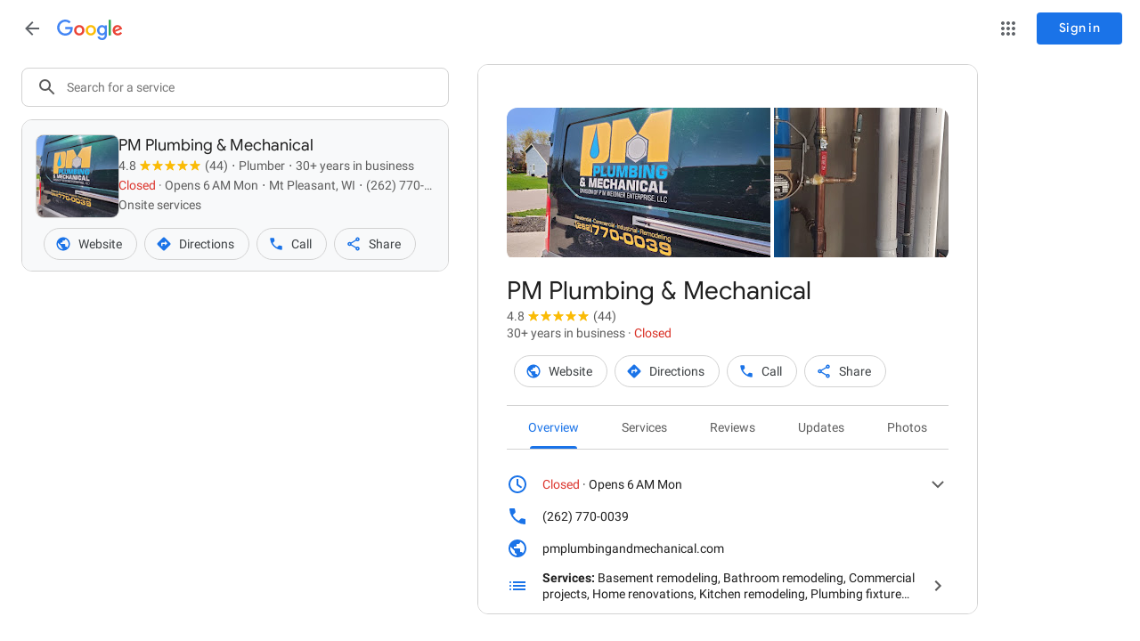

--- FILE ---
content_type: image/svg+xml
request_url: https://www.gstatic.com/homeservices/landingpage/profile/no_profile.svg
body_size: 2086
content:
<svg width="160" height="160" viewBox="0 0 160 160" fill="none" xmlns="http://www.w3.org/2000/svg">
<circle opacity="0.2" cx="80" cy="80" r="80" fill="#1A73E8"/>
<path d="M51.8841 126.362C49.4277 126.362 47.418 124.383 47.418 121.964V120.864H56.3503V121.964C56.3503 124.383 54.3405 126.362 51.8841 126.362Z" fill="#9EC5F3"/>
<path d="M77.7865 126.366C75.3301 126.366 73.3203 124.387 73.3203 121.968V120.868H82.2526V121.968C82.2526 124.387 80.2429 126.366 77.7865 126.366Z" fill="#9EC5F3"/>
<path d="M103.693 126.362C101.236 126.362 99.2266 124.383 99.2266 121.964V120.864H108.159V121.964C108.159 124.383 106.149 126.362 103.693 126.362Z" fill="#9EC5F3"/>
<path d="M122.296 120.864H30.3672L40.5649 68.7471H139.341C140.979 68.7471 142.17 70.2864 141.723 71.8257L128.92 115.953C128.102 118.885 125.422 120.864 122.296 120.864Z" fill="#4C90F6"/>
<path d="M123.264 120.866H30.3676L33.7916 54.602H133.015C134.504 54.602 135.62 55.8481 135.471 57.3141L128.028 116.688C127.73 119.107 125.72 120.866 123.264 120.866Z" fill="#9EC5F3"/>
<path d="M125.048 120.866H27.9095C26.5697 120.866 25.4531 119.767 25.4531 118.447V45.1465C25.4531 43.8271 26.5697 42.7275 27.9095 42.7275H125.048C126.388 42.7275 127.505 43.8271 127.505 45.1465V118.447C127.505 119.84 126.388 120.866 125.048 120.866Z" fill="white"/>
<path d="M51.0623 115.443C53.2411 115.443 55.0074 113.703 55.0074 111.558C55.0074 109.412 53.2411 107.673 51.0623 107.673C48.8835 107.673 47.1172 109.412 47.1172 111.558C47.1172 113.703 48.8835 115.443 51.0623 115.443Z" fill="#4C90F6"/>
<path d="M51.9543 108.626C49.4979 108.626 47.4882 110.605 47.4882 113.024V114.123H56.4205V113.024C56.4949 110.605 54.4851 108.626 51.9543 108.626Z" fill="#9EC5F3"/>
<path d="M87.9846 78.1338L88.8034 79.8197L90.6643 80.1129L89.3244 81.4323L89.6222 83.2649L87.9846 82.3852L86.2726 83.2649L86.5703 81.4323L85.2305 80.1129L87.0914 79.8197L87.9846 78.1338Z" fill="#9EC5F3"/>
<path d="M96.3987 78.1299L97.2175 79.8158L99.1528 80.109L97.7385 81.4284L98.1107 83.2609L96.3987 82.3813L94.6866 83.2609L95.0588 81.4284L93.6445 80.109L95.5799 79.8158L96.3987 78.1299Z" fill="#9EC5F3"/>
<path d="M104.805 78.1338L105.698 79.8197L107.559 80.1129L106.219 81.4323L106.517 83.2649L104.805 82.3852L103.167 83.2649L103.465 81.4323L102.125 80.1129L103.986 79.8197L104.805 78.1338Z" fill="#9EC5F3"/>
<path d="M84.7812 69.7041H115.97" stroke="#9EC5F3" stroke-width="3.047" stroke-miterlimit="10" stroke-linecap="round" stroke-linejoin="round"/>
<path d="M84.7812 59.4385H115.97" stroke="#9EC5F3" stroke-width="3.047" stroke-miterlimit="10" stroke-linecap="round" stroke-linejoin="round"/>
<path d="M50.761 125.631L50.9843 123.652C49.1234 123.652 47.3369 121.966 47.3369 121.966V113.023C47.3369 111.191 50.1655 109.432 50.761 109.432C52.6219 109.432 54.185 110.091 54.185 111.924V122.992C54.185 124.898 52.6219 125.631 50.761 125.631Z" fill="#9EC5F3"/>
<path d="M54.1875 120.868H56.3461" stroke="#4C90F6" stroke-width="1.0157" stroke-miterlimit="10" stroke-linecap="round" stroke-linejoin="round"/>
<path d="M76.9646 115.442C79.1435 115.442 80.9097 113.702 80.9097 111.557C80.9097 109.411 79.1435 107.672 76.9646 107.672C74.7858 107.672 73.0195 109.411 73.0195 111.557C73.0195 113.702 74.7858 115.442 76.9646 115.442Z" fill="#4C90F6"/>
<path d="M77.8565 108.625C75.4002 108.625 73.3904 110.604 73.3904 113.023V114.122H82.3227V113.023C82.3971 110.604 80.3874 108.625 77.8565 108.625Z" fill="#9EC5F3"/>
<path d="M76.6662 125.631L76.8896 123.652C75.0287 123.652 73.2422 121.966 73.2422 121.966V113.023C73.2422 111.191 76.0708 109.432 76.6662 109.432C78.5271 109.432 80.0903 110.091 80.0903 111.924V122.992C80.0903 124.898 78.5271 125.631 76.6662 125.631Z" fill="#9EC5F3"/>
<path d="M80.0898 120.864H82.2485" stroke="#4C90F6" stroke-width="1.0157" stroke-miterlimit="10" stroke-linecap="round" stroke-linejoin="round"/>
<path d="M102.871 115.443C105.05 115.443 106.816 113.703 106.816 111.558C106.816 109.412 105.05 107.673 102.871 107.673C100.692 107.673 98.9258 109.412 98.9258 111.558C98.9258 113.703 100.692 115.443 102.871 115.443Z" fill="#4C90F6"/>
<path d="M103.766 108.626C101.31 108.626 99.3003 110.605 99.3003 113.024V114.123H108.233V113.024C108.307 110.605 106.297 108.626 103.766 108.626Z" fill="#9EC5F3"/>
<path d="M102.569 125.631L102.792 123.652C100.931 123.652 99.145 121.966 99.145 121.966V113.023C99.145 111.191 101.974 109.432 102.569 109.432C104.43 109.432 105.993 110.091 105.993 111.924V122.992C105.993 124.898 104.43 125.631 102.569 125.631Z" fill="#9EC5F3"/>
<path d="M105.996 120.868H108.155" stroke="#4C90F6" stroke-width="1.0157" stroke-miterlimit="10" stroke-linecap="round" stroke-linejoin="round"/>
<mask id="mask0_22_7105" style="mask-type:alpha" maskUnits="userSpaceOnUse" x="31" y="48" width="47" height="47">
<path d="M77.6386 48.8096H31.4883V94.2562H77.6386V48.8096Z" fill="white"/>
</mask>
<g mask="url(#mask0_22_7105)">
<path d="M42.6477 87.6576L37.8093 103.124" stroke="#9EC5F3" stroke-width="9.9823" stroke-miterlimit="10" stroke-linecap="round" stroke-linejoin="round"/>
<path d="M48.9042 94.6942L36.4734 91.5422L37.7388 86.2646C38.7065 82.4529 42.3538 79.8874 46.3734 80.2539L51.435 80.6937L48.9042 94.6942Z" fill="#4C90F6"/>
<path d="M42.0549 108.401L63.7902 108.914L64.5346 107.741C64.7579 107.374 64.9068 106.935 64.9068 106.495L64.5346 83.6249C64.4602 81.6458 62.8226 80.1064 60.8128 80.1064H48.1587C46.2978 80.1064 44.7346 81.4259 44.5113 83.2584L41.8316 105.908C41.7572 106.275 41.8316 106.641 41.906 107.008L42.0549 108.401Z" fill="#4C90F6"/>
<path d="M65.3594 88.6094L75.9293 106.935" stroke="#9EC5F3" stroke-width="9.9823" stroke-miterlimit="10" stroke-linecap="round" stroke-linejoin="round"/>
<path d="M63.1218 96.1583L73.786 90.0988L69.2712 83.6786C67.7923 81.5867 65.3014 80.3604 62.5769 80.3604H56.8945L63.1218 96.1583Z" fill="#4C90F6"/>
<path d="M48.6055 80.1064L51.6573 95.4263L58.6543 80.1064H48.6055Z" fill="white"/>
<path d="M49.5 70.5791H57.2413V80.9878C57.2413 83.1136 55.5293 84.7995 53.3707 84.7995C51.212 84.7995 49.5 83.1136 49.5 80.9878V70.5791Z" fill="#D8E7FC"/>
<path d="M49.4258 75.4901L50.9145 75.8566C54.6363 76.7362 58.2837 74.4638 59.1769 70.8721L60.219 66.6206C61.1122 62.9556 58.8047 59.3639 55.1574 58.4842C51.4356 57.6046 47.7882 59.877 46.895 63.4687L45.4807 69.2595C44.8108 72.0449 46.5972 74.8304 49.4258 75.4901Z" fill="#D8E7FC"/>
<path d="M59.6994 69.9189C61.2205 69.9189 62.4536 68.5733 62.4536 66.9135C62.4536 65.2537 61.2205 63.9082 59.6994 63.9082C58.1784 63.9082 56.9453 65.2537 56.9453 66.9135C56.9453 68.5733 58.1784 69.9189 59.6994 69.9189Z" fill="#4C90F6"/>
<path d="M58.9517 71.0913H59.6216C60.5892 71.0913 61.3336 70.285 61.2592 69.4054C61.2592 68.4525 60.4404 67.7195 59.5471 67.7928H58.8772C57.9096 67.7928 57.1652 68.5991 57.2396 69.4787C57.2396 70.4316 57.984 71.1646 58.9517 71.0913Z" fill="#D8E7FC"/>
<path d="M59.6244 69.1118L58.359 69.6249" stroke="#9EC5F3" stroke-width="0.7487" stroke-miterlimit="10" stroke-linecap="round" stroke-linejoin="round"/>
<path d="M51.9584 57.8978C49.1298 58.6308 54.3403 65.4478 58.8065 65.8143C62.305 66.1075 63.3471 64.8614 61.6351 61.4163C59.923 57.9711 56.0524 56.8716 51.9584 57.8978Z" fill="#3A3A3A"/>
<path d="M69.0773 72.1895V66.472C69.0773 61.5608 64.9833 57.5293 59.9961 57.5293V63.2468C59.9961 68.2312 64.0901 72.1895 69.0773 72.1895Z" fill="#4C90F6"/>
<path d="M56.6456 56.1367L57.7621 56.5032C61.7072 57.6761 63.8659 61.7076 62.7493 65.5926L62.3771 66.6921C62.3771 66.6921 55.1569 64.0532 52.2539 62.5872C49.4253 61.1212 47.0433 62.1474 47.0433 62.1474L47.4155 61.0479C48.6065 57.163 52.7005 54.9639 56.6456 56.1367Z" fill="#9EC5F3"/>
<path d="M55.3095 56.357C58.5847 57.3099 60.52 60.7551 59.4779 64.0536L58.9568 65.7395C58.9568 65.7395 56.426 63.6871 51.8854 62.1478C48.908 61.1216 46.9727 62.2211 46.9727 62.2211L47.4937 60.5352C48.5358 57.2366 51.9599 55.4041 55.3095 56.357Z" fill="#F4F4F4"/>
<path d="M62.3801 66.6926L58.9561 65.6664C56.5741 64.7135 55.2343 64.4203 52.9267 63.0276C51.6613 62.2213 47.7162 61.0485 47.0463 62.148C47.0463 62.148 43.8456 61.4883 42.1335 61.0485C40.4215 60.6087 43.92 59.4358 46.5253 59.8756C49.9493 60.4621 50.9914 61.8548 52.2568 63.1009C53.1501 63.9805 54.1922 64.6402 55.4576 64.9334L62.3801 66.6926Z" fill="#9EC5F3" stroke="#9EC5F3" stroke-width="0.8504" stroke-miterlimit="10" stroke-linecap="round" stroke-linejoin="round"/>
<path d="M59.4709 100.262C57.5356 100.262 56.0469 98.723 56.0469 96.8905V94.6182H62.9694V96.8905C62.895 98.723 61.3318 100.262 59.4709 100.262Z" stroke="#F4A300" stroke-width="0.7546" stroke-miterlimit="10" stroke-linecap="round" stroke-linejoin="round"/>
</g>
</svg>
